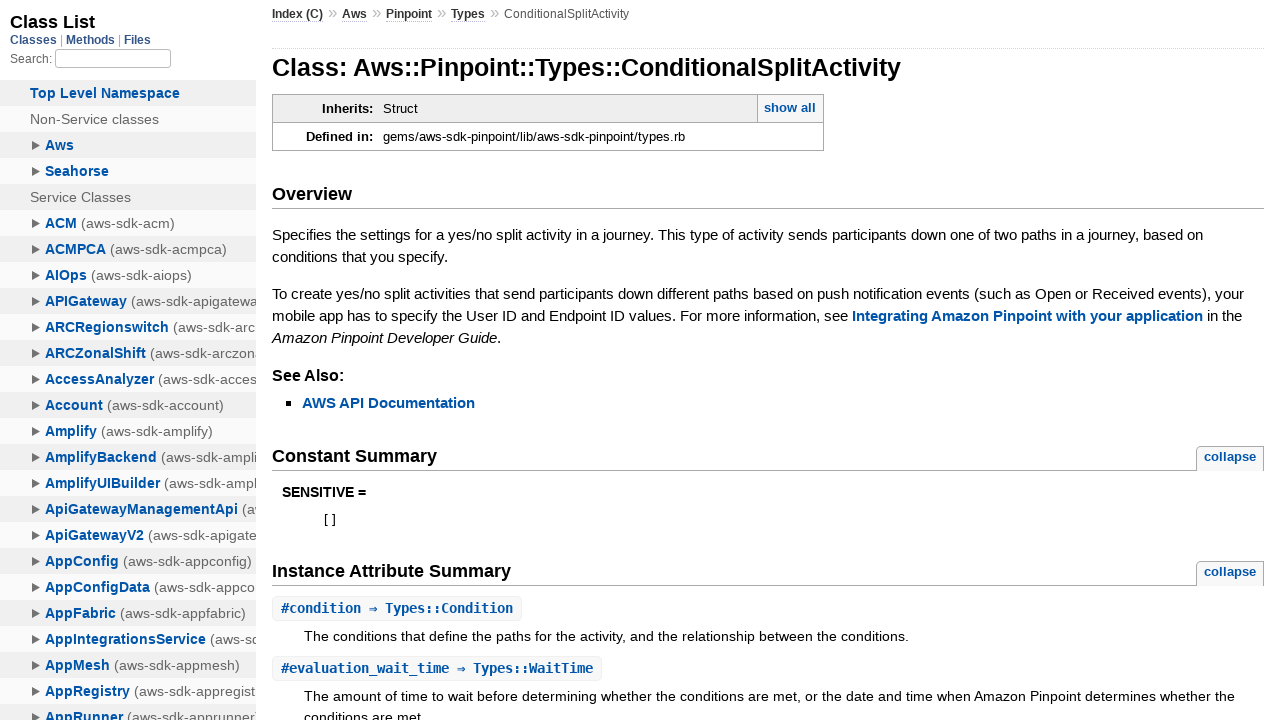

--- FILE ---
content_type: text/html
request_url: https://docs.aws.amazon.com/sdk-for-ruby/v3/api/Aws/Pinpoint/Types/ConditionalSplitActivity.html
body_size: 2804
content:
<!DOCTYPE html>
<html lang="en">
  <head>
    <meta charset="utf-8">
<meta name="viewport" content="width=device-width, initial-scale=1.0">
<title>
  Class: Aws::Pinpoint::Types::ConditionalSplitActivity
  
    &mdash; AWS SDK for Ruby V3
  
</title>

  <link rel="stylesheet" href="../../../css/style.css" type="text/css" />

  <link rel="stylesheet" href="../../../css/common.css" type="text/css" />

<script type="text/javascript">
  pathId = "Aws::Pinpoint::Types::ConditionalSplitActivity";
  relpath = '../../../';
</script>


  <script type="text/javascript" charset="utf-8" src="../../../js/jquery.js"></script>

  <script type="text/javascript" charset="utf-8" src="../../../js/app.js"></script>


    <!-- Docs Metrics + Cookie Consent Script -->
    <meta name="guide-name" content="API Reference">
    <meta name="service-name" content="AWS SDK For Ruby V3">
    <meta name="description" content="Class: Aws::Pinpoint::Types::ConditionalSplitActivity">
    <script type="text/javascript" src="/assets/js/awsdocs-boot.js"></script>
  </head>
  <body>
    <div class="nav_wrap">
      <iframe id="nav" src="../../../class_list.html?1"></iframe>
      <div id="resizer"></div>
    </div>

    <div id="main" tabindex="-1">
      <div id="header">
        <div id="menu">
  
    <a href="../../../_index.html">Index (C)</a> &raquo;
    <span class='title'><span class='object_link'><a href="../../../Aws.html" title="Aws (module)">Aws</a></span></span> &raquo; <span class='title'><span class='object_link'><a href="../../Pinpoint.html" title="Aws::Pinpoint (module)">Pinpoint</a></span></span> &raquo; <span class='title'><span class='object_link'><a href="../Types.html" title="Aws::Pinpoint::Types (module)">Types</a></span></span>
     &raquo; 
    <span class="title">ConditionalSplitActivity</span>
  
</div>

        <div id="search">
  
    <a class="full_list_link" id="class_list_link"
        href="../../../class_list.html">

        <svg width="24" height="24">
          <rect x="0" y="4" width="24" height="4" rx="1" ry="1"></rect>
          <rect x="0" y="12" width="24" height="4" rx="1" ry="1"></rect>
          <rect x="0" y="20" width="24" height="4" rx="1" ry="1"></rect>
        </svg>
    </a>
  
</div>
        <div class="clear"></div>
      </div>

      <div id="content">
        <!-- REGION_DISCLAIMER_DO_NOT_REMOVE -->
        <h1>Class: Aws::Pinpoint::Types::ConditionalSplitActivity
  
  
  
</h1>
<div class="box_info">
  
  <dl>
    <dt>Inherits:</dt>
    <dd>
      <span class="inheritName">Struct</span>
      
        <ul class="fullTree">
          <li>Object</li>
          
            <li class="next">Struct</li>
          
            <li class="next">Aws::Pinpoint::Types::ConditionalSplitActivity</li>
          
        </ul>
        <a href="#" class="inheritanceTree">show all</a>
      
    </dd>
  </dl>
  

  
  
  
  
  

  

  
  <dl>
    <dt>Defined in:</dt>
    <dd>gems/aws-sdk-pinpoint/lib/aws-sdk-pinpoint/types.rb</dd>
  </dl>
  
</div>

<h2>Overview</h2><div class="docstring">
  <div class="discussion">
    <p>Specifies the settings for a yes/no split activity in a journey. This
type of activity sends participants down one of two paths in a
journey, based on conditions that you specify.</p>

<p><note markdown="1">To create yes/no split activities that send participants down
different paths based on push notification events (such as Open or
Received events), your mobile app has to specify the User ID and
Endpoint ID values. For more information, see <a href="https://docs.aws.amazon.com/pinpoint/latest/developerguide/integrate.html">Integrating Amazon
Pinpoint with your application</a> in the <em>Amazon Pinpoint Developer
Guide</em>.</p>

<p></note></p>


  </div>
</div>
<div class="tags">
  

  <p class="tag_title">See Also:</p>
  <ul class="see">
    
      <li><a href="http://docs.aws.amazon.com/goto/WebAPI/pinpoint-2016-12-01/ConditionalSplitActivity" target="_parent" title="AWS API Documentation">AWS API Documentation</a></li>
    
  </ul>

</div>
  
    <h2>
      Constant Summary
      <small><a href="#" class="constants_summary_toggle">collapse</a></small>
    </h2>

    <dl class="constants">
      
        <dt id="SENSITIVE-constant" class="">SENSITIVE =
          
        </dt>
        <dd><pre class="code"><span class='lbracket'>[</span><span class='rbracket'>]</span></pre></dd>
      
    </dl>
  




  <h2>Instance Attribute Summary <small><a href="#" class="summary_toggle">collapse</a></small></h2>
  <ul class="summary">
    
      <li class="public ">
  <span class="summary_signature">
    
      <a href="#condition-instance_method" title="#condition (instance method)">#<strong>condition</strong>  &#x21d2; Types::Condition </a>
    

    
  </span>
  
  
  
    
    
  
  
  
  
  

  
    <span class="summary_desc"><div class='inline'><p>The conditions that define the paths for the activity, and the relationship between the conditions.</p>
</div></span>
  
</li>

    
      <li class="public ">
  <span class="summary_signature">
    
      <a href="#evaluation_wait_time-instance_method" title="#evaluation_wait_time (instance method)">#<strong>evaluation_wait_time</strong>  &#x21d2; Types::WaitTime </a>
    

    
  </span>
  
  
  
    
    
  
  
  
  
  

  
    <span class="summary_desc"><div class='inline'><p>The amount of time to wait before determining whether the conditions are met, or the date and time when Amazon Pinpoint determines whether the conditions are met.</p>
</div></span>
  
</li>

    
      <li class="public ">
  <span class="summary_signature">
    
      <a href="#false_activity-instance_method" title="#false_activity (instance method)">#<strong>false_activity</strong>  &#x21d2; String </a>
    

    
  </span>
  
  
  
    
    
  
  
  
  
  

  
    <span class="summary_desc"><div class='inline'><p>The unique identifier for the activity to perform if the conditions aren't met.</p>
</div></span>
  
</li>

    
      <li class="public ">
  <span class="summary_signature">
    
      <a href="#true_activity-instance_method" title="#true_activity (instance method)">#<strong>true_activity</strong>  &#x21d2; String </a>
    

    
  </span>
  
  
  
    
    
  
  
  
  
  

  
    <span class="summary_desc"><div class='inline'><p>The unique identifier for the activity to perform if the conditions are met.</p>
</div></span>
  
</li>

    
  </ul>





  
  
  
  
  
  
  
  <div id="instance_attr_details" class="attr_details">
    <h2>Instance Attribute Details</h2>
    
      
      <span id="condition=-instance_method"></span>
      <div class="method_details first">
  <h3 class="signature first" id="condition-instance_method">
  
    #<strong>condition</strong>  &#x21d2; <tt><span class='object_link'><a href="Condition.html" title="Aws::Pinpoint::Types::Condition (class)">Types::Condition</a></span></tt> 
  

  

  
</h3><div class="docstring">
  <div class="discussion">
    <p>The conditions that define the paths for the activity, and the
relationship between the conditions.</p>


  </div>
</div>
<div class="tags">
  
<p class="tag_title">Returns:</p>
<ul class="return">
  
    <li>
      
      
        <span class='type'>(<tt><span class='object_link'><a href="Condition.html" title="Aws::Pinpoint::Types::Condition (class)">Types::Condition</a></span></tt>)</span>
      
      
      
    </li>
  
</ul>

</div><table class="source_code">
  <tr>
    <td>
      <pre class="lines">


2605
2606
2607
2608
2609
2610
2611
2612</pre>
    </td>
    <td>
      <pre class="code"><span class="info file"># File 'gems/aws-sdk-pinpoint/lib/aws-sdk-pinpoint/types.rb', line 2605</span>

<span class='kw'>class</span> <span class='const'><span class='object_link'><a href="" title="Aws::Pinpoint::Types::ConditionalSplitActivity (class)">ConditionalSplitActivity</a></span></span> <span class='op'>&lt;</span> <span class='const'>Struct</span><span class='period'>.</span><span class='id identifier rubyid_new'>new</span><span class='lparen'>(</span>
  <span class='symbol'>:condition</span><span class='comma'>,</span>
  <span class='symbol'>:evaluation_wait_time</span><span class='comma'>,</span>
  <span class='symbol'>:false_activity</span><span class='comma'>,</span>
  <span class='symbol'>:true_activity</span><span class='rparen'>)</span>
  <span class='const'><span class='object_link'><a href="#SENSITIVE-constant" title="Aws::Pinpoint::Types::ConditionalSplitActivity::SENSITIVE (constant)">SENSITIVE</a></span></span> <span class='op'>=</span> <span class='lbracket'>[</span><span class='rbracket'>]</span>
  <span class='id identifier rubyid_include'>include</span> <span class='const'><span class='object_link'><a href="../../../Aws.html" title="Aws (module)">Aws</a></span></span><span class='op'>::</span><span class='const'>Structure</span>
<span class='kw'>end</span></pre>
    </td>
  </tr>
</table>
</div>
    
      
      <span id="evaluation_wait_time=-instance_method"></span>
      <div class="method_details ">
  <h3 class="signature " id="evaluation_wait_time-instance_method">
  
    #<strong>evaluation_wait_time</strong>  &#x21d2; <tt><span class='object_link'><a href="WaitTime.html" title="Aws::Pinpoint::Types::WaitTime (class)">Types::WaitTime</a></span></tt> 
  

  

  
</h3><div class="docstring">
  <div class="discussion">
    <p>The amount of time to wait before determining whether the conditions
are met, or the date and time when Amazon Pinpoint determines
whether the conditions are met.</p>


  </div>
</div>
<div class="tags">
  
<p class="tag_title">Returns:</p>
<ul class="return">
  
    <li>
      
      
        <span class='type'>(<tt><span class='object_link'><a href="WaitTime.html" title="Aws::Pinpoint::Types::WaitTime (class)">Types::WaitTime</a></span></tt>)</span>
      
      
      
    </li>
  
</ul>

</div><table class="source_code">
  <tr>
    <td>
      <pre class="lines">


2605
2606
2607
2608
2609
2610
2611
2612</pre>
    </td>
    <td>
      <pre class="code"><span class="info file"># File 'gems/aws-sdk-pinpoint/lib/aws-sdk-pinpoint/types.rb', line 2605</span>

<span class='kw'>class</span> <span class='const'><span class='object_link'><a href="" title="Aws::Pinpoint::Types::ConditionalSplitActivity (class)">ConditionalSplitActivity</a></span></span> <span class='op'>&lt;</span> <span class='const'>Struct</span><span class='period'>.</span><span class='id identifier rubyid_new'>new</span><span class='lparen'>(</span>
  <span class='symbol'>:condition</span><span class='comma'>,</span>
  <span class='symbol'>:evaluation_wait_time</span><span class='comma'>,</span>
  <span class='symbol'>:false_activity</span><span class='comma'>,</span>
  <span class='symbol'>:true_activity</span><span class='rparen'>)</span>
  <span class='const'><span class='object_link'><a href="#SENSITIVE-constant" title="Aws::Pinpoint::Types::ConditionalSplitActivity::SENSITIVE (constant)">SENSITIVE</a></span></span> <span class='op'>=</span> <span class='lbracket'>[</span><span class='rbracket'>]</span>
  <span class='id identifier rubyid_include'>include</span> <span class='const'><span class='object_link'><a href="../../../Aws.html" title="Aws (module)">Aws</a></span></span><span class='op'>::</span><span class='const'>Structure</span>
<span class='kw'>end</span></pre>
    </td>
  </tr>
</table>
</div>
    
      
      <span id="false_activity=-instance_method"></span>
      <div class="method_details ">
  <h3 class="signature " id="false_activity-instance_method">
  
    #<strong>false_activity</strong>  &#x21d2; <tt>String</tt> 
  

  

  
</h3><div class="docstring">
  <div class="discussion">
    <p>The unique identifier for the activity to perform if the conditions
aren't met.</p>


  </div>
</div>
<div class="tags">
  
<p class="tag_title">Returns:</p>
<ul class="return">
  
    <li>
      
      
        <span class='type'>(<tt>String</tt>)</span>
      
      
      
    </li>
  
</ul>

</div><table class="source_code">
  <tr>
    <td>
      <pre class="lines">


2605
2606
2607
2608
2609
2610
2611
2612</pre>
    </td>
    <td>
      <pre class="code"><span class="info file"># File 'gems/aws-sdk-pinpoint/lib/aws-sdk-pinpoint/types.rb', line 2605</span>

<span class='kw'>class</span> <span class='const'><span class='object_link'><a href="" title="Aws::Pinpoint::Types::ConditionalSplitActivity (class)">ConditionalSplitActivity</a></span></span> <span class='op'>&lt;</span> <span class='const'>Struct</span><span class='period'>.</span><span class='id identifier rubyid_new'>new</span><span class='lparen'>(</span>
  <span class='symbol'>:condition</span><span class='comma'>,</span>
  <span class='symbol'>:evaluation_wait_time</span><span class='comma'>,</span>
  <span class='symbol'>:false_activity</span><span class='comma'>,</span>
  <span class='symbol'>:true_activity</span><span class='rparen'>)</span>
  <span class='const'><span class='object_link'><a href="#SENSITIVE-constant" title="Aws::Pinpoint::Types::ConditionalSplitActivity::SENSITIVE (constant)">SENSITIVE</a></span></span> <span class='op'>=</span> <span class='lbracket'>[</span><span class='rbracket'>]</span>
  <span class='id identifier rubyid_include'>include</span> <span class='const'><span class='object_link'><a href="../../../Aws.html" title="Aws (module)">Aws</a></span></span><span class='op'>::</span><span class='const'>Structure</span>
<span class='kw'>end</span></pre>
    </td>
  </tr>
</table>
</div>
    
      
      <span id="true_activity=-instance_method"></span>
      <div class="method_details ">
  <h3 class="signature " id="true_activity-instance_method">
  
    #<strong>true_activity</strong>  &#x21d2; <tt>String</tt> 
  

  

  
</h3><div class="docstring">
  <div class="discussion">
    <p>The unique identifier for the activity to perform if the conditions
are met.</p>


  </div>
</div>
<div class="tags">
  
<p class="tag_title">Returns:</p>
<ul class="return">
  
    <li>
      
      
        <span class='type'>(<tt>String</tt>)</span>
      
      
      
    </li>
  
</ul>

</div><table class="source_code">
  <tr>
    <td>
      <pre class="lines">


2605
2606
2607
2608
2609
2610
2611
2612</pre>
    </td>
    <td>
      <pre class="code"><span class="info file"># File 'gems/aws-sdk-pinpoint/lib/aws-sdk-pinpoint/types.rb', line 2605</span>

<span class='kw'>class</span> <span class='const'><span class='object_link'><a href="" title="Aws::Pinpoint::Types::ConditionalSplitActivity (class)">ConditionalSplitActivity</a></span></span> <span class='op'>&lt;</span> <span class='const'>Struct</span><span class='period'>.</span><span class='id identifier rubyid_new'>new</span><span class='lparen'>(</span>
  <span class='symbol'>:condition</span><span class='comma'>,</span>
  <span class='symbol'>:evaluation_wait_time</span><span class='comma'>,</span>
  <span class='symbol'>:false_activity</span><span class='comma'>,</span>
  <span class='symbol'>:true_activity</span><span class='rparen'>)</span>
  <span class='const'><span class='object_link'><a href="#SENSITIVE-constant" title="Aws::Pinpoint::Types::ConditionalSplitActivity::SENSITIVE (constant)">SENSITIVE</a></span></span> <span class='op'>=</span> <span class='lbracket'>[</span><span class='rbracket'>]</span>
  <span class='id identifier rubyid_include'>include</span> <span class='const'><span class='object_link'><a href="../../../Aws.html" title="Aws (module)">Aws</a></span></span><span class='op'>::</span><span class='const'>Structure</span>
<span class='kw'>end</span></pre>
    </td>
  </tr>
</table>
</div>
    
  </div>



      </div>

      <div id="footer">
  Generated on Fri Nov 21 19:55:19 2025 by
  <a href="http://yardoc.org" title="Yay! A Ruby Documentation Tool" target="_parent">yard</a>
  0.9.37 (ruby-3.4.3).
  <div id="awsdocs-legal-zone-copyright"></div>
</div>

    </div>
  </body>
</html>
